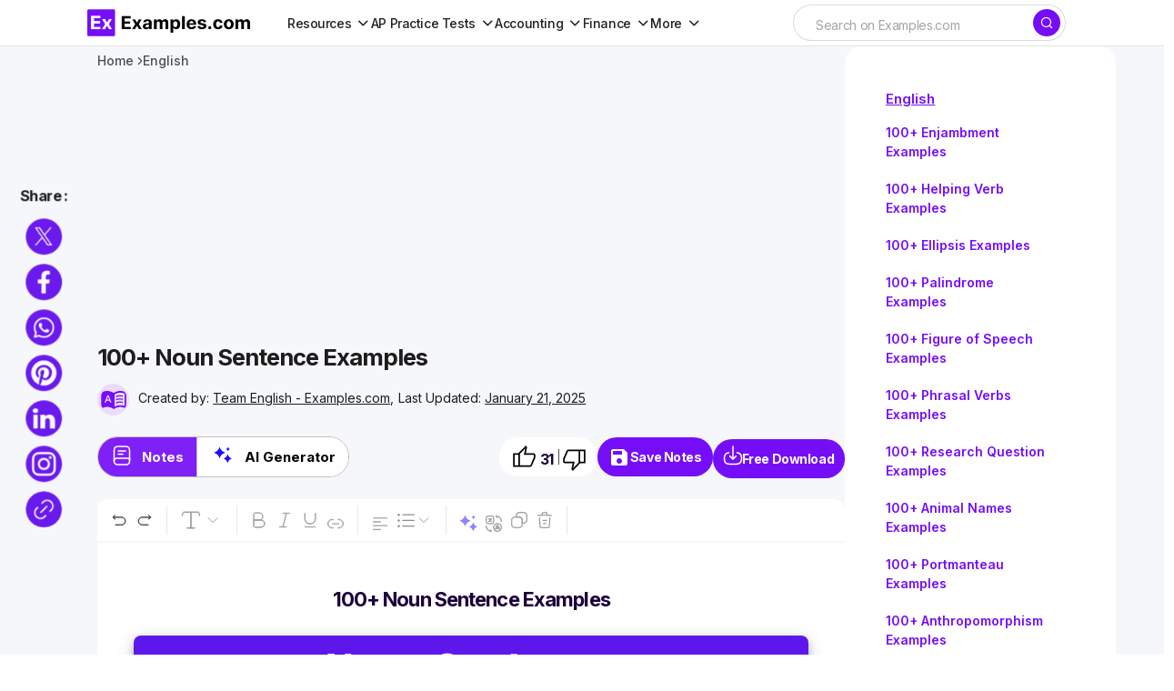

--- FILE ---
content_type: text/html; charset=utf-8
request_url: https://www.google.com/recaptcha/api2/aframe
body_size: 266
content:
<!DOCTYPE HTML><html><head><meta http-equiv="content-type" content="text/html; charset=UTF-8"></head><body><script nonce="7dSIAodrl3vYCbfwKz65iw">/** Anti-fraud and anti-abuse applications only. See google.com/recaptcha */ try{var clients={'sodar':'https://pagead2.googlesyndication.com/pagead/sodar?'};window.addEventListener("message",function(a){try{if(a.source===window.parent){var b=JSON.parse(a.data);var c=clients[b['id']];if(c){var d=document.createElement('img');d.src=c+b['params']+'&rc='+(localStorage.getItem("rc::a")?sessionStorage.getItem("rc::b"):"");window.document.body.appendChild(d);sessionStorage.setItem("rc::e",parseInt(sessionStorage.getItem("rc::e")||0)+1);localStorage.setItem("rc::h",'1769326007933');}}}catch(b){}});window.parent.postMessage("_grecaptcha_ready", "*");}catch(b){}</script></body></html>

--- FILE ---
content_type: application/javascript
request_url: https://images.examples.com/assets/js/doc1.min.js
body_size: 3860
content:
$(document).ready(function() {
    const l = $('#left-panel-se');
    const f = $('footer');
    const btc = $('#bottom-tool-sec');
    const mcts = $('#main-content-top-sec');
    const ss = $('#social-sharre');
    const ed = $('#edit-divv');
    const eb = $('#edit-btnn');
    const mbCat = $('#mb-cat');
    var ft ='';
    var temp_innerHtml = "";
    var enableGen = false;
    const docAI = $('#doc-ai');
    const agoAi = $('#agoAI');
    const toolsIcon = $('#examples-tools');
    const toolsBtnn = $('#main-nav-btn-tool');
    const quizId=$('#rI0PnBZXgBjwQmv');
    const quizbtn=$('#main-nav-quiz-btn');
    const learnbtn = $('#main-nav-btn-learn');
    const opbtn = $('#main-nav-btn-op');
    const lesonssbtn = $('#main-nav-btn-lessoons');
    const lesonssdiv = $('#lessons-bttn');
    const sharebtn = $('.share-btn');
    const copy_link=$('#copy-link');
    const home_url=$('#home_url').val() ? $('#home_url').val() : window.location.origin;
    let quizData='';
    if ( l && f && btc && ss) {
        l.css('visibility', 'hidden');
        f.css('visibility', 'hidden');
        btc.css('visibility', 'hidden');
        mcts.css('visibility', 'hidden');
        ss.css('visibility', 'hidden');
        ss.css('display', 'none');
        mbCat.css('visibility', 'hidden');

        setTimeout(function() {
            l.css('visibility', 'visible');
            f.css('visibility', 'visible');
            btc.css('visibility', 'visible');
            mbCat.css('visibility', 'visible');
            var ft = $('#fixed-toolbar');
            temp_innerHtml = $('#doc-ai').html();
        }, 1200);

        setTimeout(function() {
            mcts.css('visibility', 'visible');
            ss.css('visibility', 'visible');
            ss.css('display', 'block');
        }, 600);
    }

    const bc = $('#bc');
    const bc_main = $('#breadcrumb');

    if (bc_main && bc) {
        bc.html(bc_main.html());
        bc_main.html('');
    }

    const sendbtn = $('#generate-btn');

    const dropdownContent = $('#dropdown-content');
    const dropdownList = $('#dropdown-list');

    if (dropdownList && dropdownContent) {
        dropdownContent.on('click', function() {
            const isHidden = dropdownList.css('display') === 'none' || !dropdownList.css('display');
            dropdownList.css('display', isHidden ? 'block' : 'none');
        });

        dropdownList.on('click', function(event) {
            if ($(event.target).hasClass('dropdown-inner')) {
                dropdownContent.text($(event.target).text());
                dropdownList.css('display', 'none');
            }
        });
    }

    var visible = true;

    var nds = $('#main-nav-sec');
    var stickyNDS = nds ? nds.offset().top : 0;
    var stickyFT = 0;
    var stickyF = f ? f.offset().top : 0;

    l.css('height', '1024px');

    setTimeout(function() {
        stickyNDS = nds.offset().top;
        stickyF = f.offset().top;
        var ft1 = $('#fixed-toolbar');
        ft = ft1;
        stickyFT = ft1.offset().top;
        var height111 = $('#block-base-editor-wrapper').outerHeight();
        if ($(window).width() > 1024) {
            if (height111 > 1024) {} else {
                l.css('height', '1024px');
                setTimeout(function() {
                    stickyNDS = nds.offset().top;
                    stickyF = f.offset().top;
                    var ft1 = $('#fixed-toolbar');
                    ft = ft1;
                    stickyFT = ft1.offset().top;
                }, 200);
            }
        }
    }, 1500);

    function floatingFunction() {
        if (window.pageYOffset > (f.offset().top - (f.outerHeight()* (1.5)))) {
            ss.css('visibility', "hidden");
            if(window.innerWidth>1024){
                l.css('height', 'calc(100% - 275px)');
            }
        } else {
            ss.css('visibility', "visible");
            l.css('position', "fixed");
            l.css('height' ,'100vh'); 
        }
        // if (window.pageYOffset > stickyNDS) {
        //     nds.addClass("fixed-main-nav");
        // } else {
        //     nds.removeClass("fixed-main-nav");
        // }
        if (ft) {
            if (window.pageYOffset > stickyFT) {
                if (!ft.hasClass('fixed-tool-bar')) {
                    ft.addClass("fixed-tool-bar");
                }
            } else {
                if (ft.hasClass('fixed-tool-bar')) {
                    ft.removeClass("fixed-tool-bar");
                    
                }
            }
            if (window.pageYOffset > stickyFT -100) {
                if (!nds.hasClass('fixed-main-nav')) {
                    nds.addClass("fixed-main-nav");
                }
            }else{
                if (nds.hasClass('fixed-main-nav')) {
                    nds.removeClass("fixed-main-nav");
                }
            }
            var positionMBCAT = (mbCat.offset().top - (mbCat.outerHeight()))
            if ($(window).width() > 650) {
                if (window.pageYOffset > (f.offset().top - (f.outerHeight() - 150))) {
                    if (ft.hasClass('fixed-tool-bar')) {
                        ft.css('visibility', 'hidden');
                    }
                    if (nds.hasClass('fixed-main-nav')) {
                        nds.css('visibility', 'hidden');
                    }
                } else {
                    if (ft.hasClass('fixed-tool-bar')) {
                        ft.css('visibility', 'visible');
                    }
                    if (nds.hasClass('fixed-main-nav')) {
                        nds.css('visibility', 'visible');
                    }
                }
                
            } else {
                if (window.pageYOffset > (positionMBCAT + 100) && !enableGen) {
                    if (ft.hasClass('fixed-tool-bar')) {
                        ft.css('visibility', 'hidden');
                    }
                    if (nds.hasClass('fixed-main-nav')) {
                        nds.css('visibility', 'hidden');
                    }
                } else {
                    if (ft.hasClass('fixed-tool-bar')) {
                        ft.css('visibility', 'visible');
                    }
                    if (nds.hasClass('fixed-main-nav')) {
                        nds.css('visibility', 'visible');
                    }
                }
            }
        }
        if (btc) {
            var scrollPosition = window.pageYOffset;
            var documentHeight = $(document).height();
            var viewportHeight = $(window).height();
            var distanceFromBottom = documentHeight - (scrollPosition + viewportHeight);
            if (distanceFromBottom <= 600) {
                if (btc.hasClass('fixed-bottom-tool-bar')) {
                    btc.removeClass('fixed-bottom-tool-bar');
                }
            } else {
                if (!btc.hasClass('fixed-bottom-tool-bar')) {
                    btc.addClass('fixed-bottom-tool-bar');
                }
            }
        }
    }

    $(window).on('scroll', function() {
        floatingFunction();
    });

    sendbtn.on('click', function(event) {
        if ($('#set-generate-btn').length) {
            $('#set-generate-btn').click();
            if (btc.hasClass("hide")) {
                btc.removeClass('hide');
            }
        }
        if ($('#prompt-textarea').val()) {
            enableGen = false;
            if (docAI.hasClass("hide")) {
                docAI.removeClass('hide');
            }
            
        }
    });
    setTimeout(function() {
        if ($('#set-content-btn').length) {
            $('#set-content-btn').click();
        }
    }, 200);
    if ($(window).width() <= 1180) {
        if ($('#Download-btn-text').length) {
            $('#Download-btn-text').text('');
        }
        if ($('#mb-cat').length) {
            $('#mb-cat').html(l.html());
            l.html('');
        }
    }
    opbtn.on('click', function() {
        var currentElement = $(this);
        displayAIGenerator(currentElement);
    });
    learnbtn.on('click', function() {
        var currentElement = $(this);
        displayLearn(currentElement);
    });
    sharebtn.on('click', function() {
        var currentElement = $(this);
        showContent(currentElement);
    });
    copy_link.on('click', function() {
        var currentElement = $(this);
        copyUrl(currentElement);
    });
    lesonssbtn.on('click', function() {
        var currentElement = $(this);
        displayLessonsFeature(currentElement);
    });
    lesonssbtn.on('click', function() {
        var currentElement = $(this);
        displayLessonsFeature(currentElement);
    });
    toolsBtnn.on('click', function() {
        var currentElement = $(this);
        displayToolGenerator(currentElement);
    });
    quizbtn.on('click', function() {
        var currentElement = $(this);
        const qid=$('#quiz_id').val()
        displayQuiz(currentElement);
        if(!quizData){
         const fetched =fetchQuiz(qid,currentElement);
        }
        
    });

function displayAIGenerator(element) {
    window.scrollTo(0, 0);
    if (agoAi.hasClass("hide")) {
        docAI.addClass('hide');
        agoAi.removeClass('hide');
        opbtn.addClass('current');
        learnbtn.removeClass('current');
        btc.addClass('hide');
        if (toolsBtnn.length && toolsIcon.length) {
            toolsIcon.addClass('hide');
            toolsBtnn.removeClass('current');
        }
        if (quizId.length && quizbtn.length) {
            quizId.addClass('hide');
            quizbtn.removeClass('current');
        }
        if (lesonssbtn.length && lesonssdiv.length) {
            lesonssdiv.addClass('hide');
            lesonssbtn.removeClass('current');
        }
        enableGen = true;
    } else {
        docAI.addClass('hide');
        btc.addClass('hide');
        enableGen = true;
    }
}

function handlePrint(element) {
    window.print();
}

function showContent(element) {
    var hiddenDiv = $(sharebtn).next();
    hiddenDiv.toggleClass('visible');
}

function hideContent(element) {
    var hiddenDiv = $(element).next();
    hiddenDiv.css('visibility', 'hidden');
}

function copyUrl() {
    var url = window.location.href;
    navigator.clipboard.writeText(url).then(function() {
        showSuccess("Copied URL!");
    }).catch(function(err) {
        showFail("Failed to copy URL!");
        console.error('Failed to copy URL: ', err);
    });
}

function showSuccess(msg = 'Success') {
    var successDiv = $('<div></div>').html(msg).addClass('popup_sf success');
    $('body').append(successDiv);
    setTimeout(function() {
        successDiv.remove();
    }, 2000);
}

function showFail(msg = 'Fail') {
    var failDiv = $('<div></div>').html(msg).addClass('popup_sf fail');
    $('body').append(failDiv);
    setTimeout(function() {
        failDiv.remove();
    }, 2000);
}
$('#Download-btn-text').on('click', function() {
    var currentElement = $(this);
    handleDownload(currentElement);
});
$('#Download-btn-text-footer').on('click', function() {
    var currentElement = $(this);
    handleDownload(currentElement);
});
$('#print-content').on('click', function() {
    var currentElement = $(this);
    handlePrint(currentElement);
});

function handleDownload(element) {
    if ($('#set-download-btn').length) {
        $('#set-download-btn').click();
        element.text('Downloading...');
        setTimeout(function() {
            element.text('Free Download');
            if ($(window).width() <= 650) {
                $('#Download-btn-text').text('');
            }
        }, 5100);
    }
}
function displayLearn(element) {
    if ((agoAi.length && !agoAi.hasClass("hide")) || (toolsIcon.length && !toolsIcon.hasClass('hide')) ||(quizId.length && !quizId.hasClass('hide')) || (lesonssbtn.length && !lesonssbtn.hasClass('hide'))) {
        if (opbtn.length && agoAi.length) {
            agoAi.addClass('hide');
            opbtn.removeClass('current');
        }
        docAI.removeClass('hide');
        learnbtn.addClass('current');
        if (toolsBtnn.length && toolsIcon.length) {
            toolsIcon.addClass('hide');
            toolsBtnn.removeClass('current');
        }
        if (quizId.length && quizId.length) {
            quizId.addClass('hide');
            quizbtn.removeClass('current');
        }
        if (lesonssbtn.length && lesonssdiv.length) {
            lesonssdiv.addClass('hide');
            lesonssbtn.removeClass('current');
        }
        if ($('#set-content-btn').length) {
            $('#set-content-btn').click();
        }
        if (btc.hasClass("hide")) {
            btc.removeClass('hide');
        }
    }
}

function displayToolGenerator(element) {
    window.scrollTo(0, 0);
    var buttonValue = element.val();
    if (toolsIcon.hasClass("hide")) {
        if (docAI.length) {
            docAI.addClass('hide');
        }
        toolsIcon.removeClass('hide');
        element.addClass('current');
        learnbtn.removeClass('current');
        btc.addClass('hide');

        var currentURL = window.location.href;
        if (!currentURL.includes('#' + buttonValue)) {
            var newURL = currentURL + '#' + buttonValue;
            window.location.href = newURL;
        }
        if (opbtn.length && agoAi.length) {
            opbtn.removeClass('current');
            agoAi.addClass('hide');
        }
        if (quizId.length && quizbtn.length) {
            quizbtn.removeClass('current');
            quizId.addClass('hide');
        }

        if (lesonssbtn.length && lesonssdiv.length) {
            lesonssdiv.addClass('hide');
            lesonssbtn.removeClass('current');
        }
        enableGen = true;
    } else {
        if (toolsIcon.hasClass("hide")) {
            docAI.removeClass('hide');
            btc.addClass('hide');
            enableGen = true;
        }
    }
}
function displayQuiz(element) {
    window.scrollTo(0, 0);
    var buttonValue = element.val();
    if (quizId.hasClass("hide")) {
        if (docAI.length) {
            docAI.addClass('hide');
        }
        quizId.removeClass('hide');
        element.addClass('current');
        learnbtn.removeClass('current');
        btc.addClass('hide');

        var currentURL = window.location.href;
        if (!currentURL.includes('#' + buttonValue)) {
            var newURL = currentURL + '#' + buttonValue;
            window.location.href = newURL;
        }
        if (opbtn.length && agoAi.length) {
            opbtn.removeClass('current');
            agoAi.addClass('hide');
        }
        if (toolsBtnn.length && toolsIcon.length) {
            toolsIcon.addClass('hide');
            toolsBtnn.removeClass('current');
        }

        if (lesonssbtn.length && lesonssdiv.length) {
            lesonssdiv.addClass('hide');
            lesonssbtn.removeClass('current');
        }
        enableGen = true;
    } else {
        if (quizId.hasClass("hide")) {
            docAI.removeClass('hide');
            btc.addClass('hide');
            enableGen = true;
        }
    }
}

function displayLessonsFeature(element) {
    window.scrollTo(0, 0);
    var buttonValue = element.val();
    if (lesonssdiv.hasClass("hide")) {

        if (docAI.length) {
            docAI.addClass('hide');
        }
        lesonssdiv.removeClass('hide');
        element.addClass('current');
        learnbtn.removeClass('current');
        btc.addClass('hide');

        if (toolsBtnn.length && toolsIcon.length) {
            toolsIcon.addClass('hide');
            toolsBtnn.removeClass('current');
        }
        if (quizbtn.length && quizId.length) {
            quizId.addClass('hide');
            quizbtn.removeClass('current');
        }
        if (opbtn.length && agoAi.length) {
            opbtn.removeClass('current');
            agoAi.addClass('hide');
        }
        enableGen = true;
    } else {
        if (lesonssdiv.hasClass("hide")) {
            docAI.removeClass('hide');
            btc.addClass('hide');
            enableGen = true;
        }
    }
}

       


    function setToolbarPosition() {
        if (isMobileView()) {
            var mainNavHeight = $('#main-nav-sec').outerHeight();
            var toolbarElement = $('#fixed-toolbar');
            if (toolbarElement.length) {
                toolbarElement.css('top', (mainNavHeight + 48) + 'px');
            }
        }
    }

    function isMobileView() {
        return $(window).width() <= 768;
    }
    setTimeout(setToolbarPosition, 200);
    $(window).on('resize', setToolbarPosition);

    const mainImagee = $('#mainImage');
    const sidebarImagess = $('.sidebarer .image-list-sidebar .imgg-bloock .imageses');
    const forwardButtonn = $('.back-to-forward .forwardd');
    const backwardButtonn = $('.back-to-forward .backk');
    let currentIndexx = 0;

    function displayImagee(index) {
        const image = $(sidebarImagess[index]);
        const src = image.attr('src');
        const alt = image.attr('alt');
        mainImagee.attr('src', src);
        mainImagee.attr('alt', alt);
        updateCounter(index + 1);
    }

    function updateCounter(index) {
        const counterr = $('.back-to-forward span');
        counterr.text(index + ' of ' + sidebarImagess.length);
    }

    forwardButtonn.on('click', function() {
        currentIndexx = (currentIndexx - 1 + sidebarImagess.length) % sidebarImagess.length;
        displayImagee(currentIndexx);
    });
    backwardButtonn.on('click', function() {
        currentIndexx = (currentIndexx + 1) % sidebarImagess.length;
        displayImagee(currentIndexx);
    });
    sidebarImagess.each(function(index, image) {
        $(image).on('click', function() {
            currentIndexx = index;
            displayImagee(currentIndexx);
        });
    });
    displayImagee(currentIndexx);

    function openPopupp() {
        $('#popupContainer').css('display', 'block');
    }

    function closePopupp() {
        $('#popupContainer').css('display', 'none');
    }
    $('#presenting-button').on('click', function() {
        openPopupp();
    });
    $('#closePopup').on('click', function() {
        closePopupp();
    });


    var slideshow = $('#slideshow');
    var slides = slideshow.find(".slide");
    var currentIndex = 0;

    function showNextSlide() {
        if (currentIndex < slides.length - 1) {
            currentIndex++;
            slides[currentIndex].scrollIntoView({ behavior: "smooth", block: "nearest", inline: "start" });
        }
    }

    function showPreviousSlide() {
        if (currentIndex > 0) {
            currentIndex--;
            $(slides[currentIndex]).get(0).scrollIntoView({ behavior: "smooth", block: "nearest", inline: "start" });
        }
    }
    
    $("#slideshow").on("click", function(event) {
        var clickX = event.clientX - $("#slideshow").offset().left;
        var slideshowWidth = $("#slideshow").width();
        if (clickX > slideshowWidth / 2) {
            showNextSlide();
        } else {
            showPreviousSlide();
        }
    });



  function fetchQuiz(id,currentElement){
          try{ 
            if(id){ 
                Spindiv(true,'Fetching quiz');
                $.ajax({
                    url: home_url + "/wp-admin/admin-ajax.php",
                    type: 'post',
                    data: { action: "get_post_test", id:id},
                    success: function(response) {
                        Successdiv('Success!',"Your test is ready.");
                        quizData=response;
                        quizId.html(response);
                        
                    },
                    error: function(xhr, status, error) {
                        quizData='';
                        Errordiv('','Something went wrong please try again later');
                        setTimeout(function() {
                            learnbtn.click();
                        }, 1000);
                    }
                });
            }else{
                quizData='';
                Errordiv('','The quiz is not available right now please try again later...');
                setTimeout(function() {
                    learnbtn.click();
                }, 1000);

            }
        }catch(e){
            quizData='';
            Errordiv('','Something went wrong please try again later');
            setTimeout(function() {
                learnbtn.click();
            }, 1000);

        }
}    
function toggleVisibility() {
    var e = $('#srch');
    var s = $('#clbtn');
    if (!e.val()) {
        if ($(window).width() < 1320) {
            if ($(window).width() > 1024) {
                (visible = !visible) ? (e.removeClass("hide"), e.addClass("search-box search-box1 active"), s.removeClass("hide"), s.addClass("close in")) : (e.addClass("hide"), e.removeClass("search-box search-box1 active"), s.addClass("hide"), s.removeClass("close in"));
            } else {
                (visible = !visible) ? (e.removeClass("hide"), e.addClass("search-box search-box1 active mobileview"), s.removeClass("hide"), s.addClass("close in")) : (e.addClass("hide"), e.removeClass("search-box search-box1 active mobileview"), s.addClass("hide"), s.removeClass("close in"));
            }
        }
    } else {
        $('#searchForm').submit();
    }
}

function handleofSamplePrompts(data) {
    if ($('#prompt-textarea')) {
        $('#prompt-textarea').val(data);
        window.scrollTo(0, 0);
    }
}



function Errordiv(t='',msg=''){
    var errDiv = '#errDiv';
    var inhtml = '<div id="errDiv" class="col s12 error-msg font-weight-600 d-flex justify-content-center align-content-between flex-wrap " style="border-radius:10px;">' +
        '<span class="d-flex justify-content-center align-content-between flex-wrap"><strong class="p-2 m-0 font-weight-600">' + t + '</strong><p class="p-2 m-0 font-weight-600">' + msg + '</p></span>' +
        '</div>';

    $('#rI0PnBZXgBjwQmv').append(inhtml);
    setTimeout(function() {
        $(errDiv).remove();
    }, 4000);
    Spindiv();
    return ;

}
function Successdiv(t='',msg=''){
    var errDiv = '#successDiv';
    var inhtml = '<div id="successDiv" class="col s12 success-msg font-weight-600 d-flex justify-content-center align-content-between flex-wrap " style="border-radius:10px;">' +
        '<span class="d-flex justify-content-center align-content-between flex-wrap"><strong class="p-2 m-0 font-weight-600">' + t + '</strong><p class="p-2 m-0 font-weight-600">' + msg + '</p></span>' +
        '</div>';

    $('#rI0PnBZXgBjwQmv').append(inhtml);
    setTimeout(function() {
        $(errDiv).remove();
    }, 4000);
    Spindiv();
    return ;

}


function Spindiv(load=false,msg=""){
    var errDiv = '#spindiv';
    if(load){
        var inhtml = '<div id="spindiv" class="col s12 spin-msg font-weight-600 d-flex justify-content-center align-content-between flex-wrap " style="border-radius:10px;">' +
            '<span class="d-flex justify-content-center align-content-between flex-wrap"><p class="p-2 m-0 font-weight-600">' + msg + '</p><i class="threedotload" style="margin-right:0.8rem"></i></span>' +
            '</div>';
        $('#irlsirmlsd').css('filter', 'blur(10px)');
        $('#rI0PnBZXgBjwQmv').append(inhtml);

    }else{
        $('#irlsirmlsd').css('filter','blur(0px)');
        $(errDiv).remove();
    }
    return ;
}
$('#iyejhslsub').click(function() {
    // Show the spinner
    $('.threedot-spinner').removeClass('d-none');
});

});
